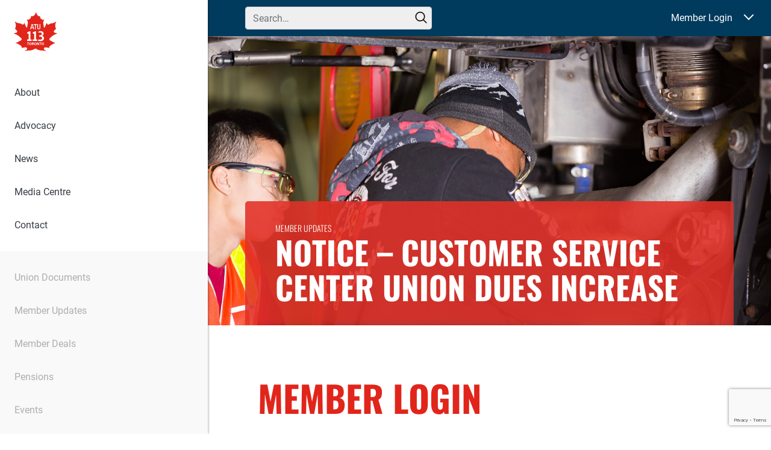

--- FILE ---
content_type: text/html; charset=utf-8
request_url: https://www.google.com/recaptcha/api2/anchor?ar=1&k=6LcIbQorAAAAAFXYUE_n3x8fVNQvEFqcVTfKbafC&co=aHR0cHM6Ly93ZW1vdmV0b3JvbnRvLmNhOjQ0Mw..&hl=en&v=N67nZn4AqZkNcbeMu4prBgzg&size=invisible&anchor-ms=20000&execute-ms=30000&cb=7fakao1d6pit
body_size: 48843
content:
<!DOCTYPE HTML><html dir="ltr" lang="en"><head><meta http-equiv="Content-Type" content="text/html; charset=UTF-8">
<meta http-equiv="X-UA-Compatible" content="IE=edge">
<title>reCAPTCHA</title>
<style type="text/css">
/* cyrillic-ext */
@font-face {
  font-family: 'Roboto';
  font-style: normal;
  font-weight: 400;
  font-stretch: 100%;
  src: url(//fonts.gstatic.com/s/roboto/v48/KFO7CnqEu92Fr1ME7kSn66aGLdTylUAMa3GUBHMdazTgWw.woff2) format('woff2');
  unicode-range: U+0460-052F, U+1C80-1C8A, U+20B4, U+2DE0-2DFF, U+A640-A69F, U+FE2E-FE2F;
}
/* cyrillic */
@font-face {
  font-family: 'Roboto';
  font-style: normal;
  font-weight: 400;
  font-stretch: 100%;
  src: url(//fonts.gstatic.com/s/roboto/v48/KFO7CnqEu92Fr1ME7kSn66aGLdTylUAMa3iUBHMdazTgWw.woff2) format('woff2');
  unicode-range: U+0301, U+0400-045F, U+0490-0491, U+04B0-04B1, U+2116;
}
/* greek-ext */
@font-face {
  font-family: 'Roboto';
  font-style: normal;
  font-weight: 400;
  font-stretch: 100%;
  src: url(//fonts.gstatic.com/s/roboto/v48/KFO7CnqEu92Fr1ME7kSn66aGLdTylUAMa3CUBHMdazTgWw.woff2) format('woff2');
  unicode-range: U+1F00-1FFF;
}
/* greek */
@font-face {
  font-family: 'Roboto';
  font-style: normal;
  font-weight: 400;
  font-stretch: 100%;
  src: url(//fonts.gstatic.com/s/roboto/v48/KFO7CnqEu92Fr1ME7kSn66aGLdTylUAMa3-UBHMdazTgWw.woff2) format('woff2');
  unicode-range: U+0370-0377, U+037A-037F, U+0384-038A, U+038C, U+038E-03A1, U+03A3-03FF;
}
/* math */
@font-face {
  font-family: 'Roboto';
  font-style: normal;
  font-weight: 400;
  font-stretch: 100%;
  src: url(//fonts.gstatic.com/s/roboto/v48/KFO7CnqEu92Fr1ME7kSn66aGLdTylUAMawCUBHMdazTgWw.woff2) format('woff2');
  unicode-range: U+0302-0303, U+0305, U+0307-0308, U+0310, U+0312, U+0315, U+031A, U+0326-0327, U+032C, U+032F-0330, U+0332-0333, U+0338, U+033A, U+0346, U+034D, U+0391-03A1, U+03A3-03A9, U+03B1-03C9, U+03D1, U+03D5-03D6, U+03F0-03F1, U+03F4-03F5, U+2016-2017, U+2034-2038, U+203C, U+2040, U+2043, U+2047, U+2050, U+2057, U+205F, U+2070-2071, U+2074-208E, U+2090-209C, U+20D0-20DC, U+20E1, U+20E5-20EF, U+2100-2112, U+2114-2115, U+2117-2121, U+2123-214F, U+2190, U+2192, U+2194-21AE, U+21B0-21E5, U+21F1-21F2, U+21F4-2211, U+2213-2214, U+2216-22FF, U+2308-230B, U+2310, U+2319, U+231C-2321, U+2336-237A, U+237C, U+2395, U+239B-23B7, U+23D0, U+23DC-23E1, U+2474-2475, U+25AF, U+25B3, U+25B7, U+25BD, U+25C1, U+25CA, U+25CC, U+25FB, U+266D-266F, U+27C0-27FF, U+2900-2AFF, U+2B0E-2B11, U+2B30-2B4C, U+2BFE, U+3030, U+FF5B, U+FF5D, U+1D400-1D7FF, U+1EE00-1EEFF;
}
/* symbols */
@font-face {
  font-family: 'Roboto';
  font-style: normal;
  font-weight: 400;
  font-stretch: 100%;
  src: url(//fonts.gstatic.com/s/roboto/v48/KFO7CnqEu92Fr1ME7kSn66aGLdTylUAMaxKUBHMdazTgWw.woff2) format('woff2');
  unicode-range: U+0001-000C, U+000E-001F, U+007F-009F, U+20DD-20E0, U+20E2-20E4, U+2150-218F, U+2190, U+2192, U+2194-2199, U+21AF, U+21E6-21F0, U+21F3, U+2218-2219, U+2299, U+22C4-22C6, U+2300-243F, U+2440-244A, U+2460-24FF, U+25A0-27BF, U+2800-28FF, U+2921-2922, U+2981, U+29BF, U+29EB, U+2B00-2BFF, U+4DC0-4DFF, U+FFF9-FFFB, U+10140-1018E, U+10190-1019C, U+101A0, U+101D0-101FD, U+102E0-102FB, U+10E60-10E7E, U+1D2C0-1D2D3, U+1D2E0-1D37F, U+1F000-1F0FF, U+1F100-1F1AD, U+1F1E6-1F1FF, U+1F30D-1F30F, U+1F315, U+1F31C, U+1F31E, U+1F320-1F32C, U+1F336, U+1F378, U+1F37D, U+1F382, U+1F393-1F39F, U+1F3A7-1F3A8, U+1F3AC-1F3AF, U+1F3C2, U+1F3C4-1F3C6, U+1F3CA-1F3CE, U+1F3D4-1F3E0, U+1F3ED, U+1F3F1-1F3F3, U+1F3F5-1F3F7, U+1F408, U+1F415, U+1F41F, U+1F426, U+1F43F, U+1F441-1F442, U+1F444, U+1F446-1F449, U+1F44C-1F44E, U+1F453, U+1F46A, U+1F47D, U+1F4A3, U+1F4B0, U+1F4B3, U+1F4B9, U+1F4BB, U+1F4BF, U+1F4C8-1F4CB, U+1F4D6, U+1F4DA, U+1F4DF, U+1F4E3-1F4E6, U+1F4EA-1F4ED, U+1F4F7, U+1F4F9-1F4FB, U+1F4FD-1F4FE, U+1F503, U+1F507-1F50B, U+1F50D, U+1F512-1F513, U+1F53E-1F54A, U+1F54F-1F5FA, U+1F610, U+1F650-1F67F, U+1F687, U+1F68D, U+1F691, U+1F694, U+1F698, U+1F6AD, U+1F6B2, U+1F6B9-1F6BA, U+1F6BC, U+1F6C6-1F6CF, U+1F6D3-1F6D7, U+1F6E0-1F6EA, U+1F6F0-1F6F3, U+1F6F7-1F6FC, U+1F700-1F7FF, U+1F800-1F80B, U+1F810-1F847, U+1F850-1F859, U+1F860-1F887, U+1F890-1F8AD, U+1F8B0-1F8BB, U+1F8C0-1F8C1, U+1F900-1F90B, U+1F93B, U+1F946, U+1F984, U+1F996, U+1F9E9, U+1FA00-1FA6F, U+1FA70-1FA7C, U+1FA80-1FA89, U+1FA8F-1FAC6, U+1FACE-1FADC, U+1FADF-1FAE9, U+1FAF0-1FAF8, U+1FB00-1FBFF;
}
/* vietnamese */
@font-face {
  font-family: 'Roboto';
  font-style: normal;
  font-weight: 400;
  font-stretch: 100%;
  src: url(//fonts.gstatic.com/s/roboto/v48/KFO7CnqEu92Fr1ME7kSn66aGLdTylUAMa3OUBHMdazTgWw.woff2) format('woff2');
  unicode-range: U+0102-0103, U+0110-0111, U+0128-0129, U+0168-0169, U+01A0-01A1, U+01AF-01B0, U+0300-0301, U+0303-0304, U+0308-0309, U+0323, U+0329, U+1EA0-1EF9, U+20AB;
}
/* latin-ext */
@font-face {
  font-family: 'Roboto';
  font-style: normal;
  font-weight: 400;
  font-stretch: 100%;
  src: url(//fonts.gstatic.com/s/roboto/v48/KFO7CnqEu92Fr1ME7kSn66aGLdTylUAMa3KUBHMdazTgWw.woff2) format('woff2');
  unicode-range: U+0100-02BA, U+02BD-02C5, U+02C7-02CC, U+02CE-02D7, U+02DD-02FF, U+0304, U+0308, U+0329, U+1D00-1DBF, U+1E00-1E9F, U+1EF2-1EFF, U+2020, U+20A0-20AB, U+20AD-20C0, U+2113, U+2C60-2C7F, U+A720-A7FF;
}
/* latin */
@font-face {
  font-family: 'Roboto';
  font-style: normal;
  font-weight: 400;
  font-stretch: 100%;
  src: url(//fonts.gstatic.com/s/roboto/v48/KFO7CnqEu92Fr1ME7kSn66aGLdTylUAMa3yUBHMdazQ.woff2) format('woff2');
  unicode-range: U+0000-00FF, U+0131, U+0152-0153, U+02BB-02BC, U+02C6, U+02DA, U+02DC, U+0304, U+0308, U+0329, U+2000-206F, U+20AC, U+2122, U+2191, U+2193, U+2212, U+2215, U+FEFF, U+FFFD;
}
/* cyrillic-ext */
@font-face {
  font-family: 'Roboto';
  font-style: normal;
  font-weight: 500;
  font-stretch: 100%;
  src: url(//fonts.gstatic.com/s/roboto/v48/KFO7CnqEu92Fr1ME7kSn66aGLdTylUAMa3GUBHMdazTgWw.woff2) format('woff2');
  unicode-range: U+0460-052F, U+1C80-1C8A, U+20B4, U+2DE0-2DFF, U+A640-A69F, U+FE2E-FE2F;
}
/* cyrillic */
@font-face {
  font-family: 'Roboto';
  font-style: normal;
  font-weight: 500;
  font-stretch: 100%;
  src: url(//fonts.gstatic.com/s/roboto/v48/KFO7CnqEu92Fr1ME7kSn66aGLdTylUAMa3iUBHMdazTgWw.woff2) format('woff2');
  unicode-range: U+0301, U+0400-045F, U+0490-0491, U+04B0-04B1, U+2116;
}
/* greek-ext */
@font-face {
  font-family: 'Roboto';
  font-style: normal;
  font-weight: 500;
  font-stretch: 100%;
  src: url(//fonts.gstatic.com/s/roboto/v48/KFO7CnqEu92Fr1ME7kSn66aGLdTylUAMa3CUBHMdazTgWw.woff2) format('woff2');
  unicode-range: U+1F00-1FFF;
}
/* greek */
@font-face {
  font-family: 'Roboto';
  font-style: normal;
  font-weight: 500;
  font-stretch: 100%;
  src: url(//fonts.gstatic.com/s/roboto/v48/KFO7CnqEu92Fr1ME7kSn66aGLdTylUAMa3-UBHMdazTgWw.woff2) format('woff2');
  unicode-range: U+0370-0377, U+037A-037F, U+0384-038A, U+038C, U+038E-03A1, U+03A3-03FF;
}
/* math */
@font-face {
  font-family: 'Roboto';
  font-style: normal;
  font-weight: 500;
  font-stretch: 100%;
  src: url(//fonts.gstatic.com/s/roboto/v48/KFO7CnqEu92Fr1ME7kSn66aGLdTylUAMawCUBHMdazTgWw.woff2) format('woff2');
  unicode-range: U+0302-0303, U+0305, U+0307-0308, U+0310, U+0312, U+0315, U+031A, U+0326-0327, U+032C, U+032F-0330, U+0332-0333, U+0338, U+033A, U+0346, U+034D, U+0391-03A1, U+03A3-03A9, U+03B1-03C9, U+03D1, U+03D5-03D6, U+03F0-03F1, U+03F4-03F5, U+2016-2017, U+2034-2038, U+203C, U+2040, U+2043, U+2047, U+2050, U+2057, U+205F, U+2070-2071, U+2074-208E, U+2090-209C, U+20D0-20DC, U+20E1, U+20E5-20EF, U+2100-2112, U+2114-2115, U+2117-2121, U+2123-214F, U+2190, U+2192, U+2194-21AE, U+21B0-21E5, U+21F1-21F2, U+21F4-2211, U+2213-2214, U+2216-22FF, U+2308-230B, U+2310, U+2319, U+231C-2321, U+2336-237A, U+237C, U+2395, U+239B-23B7, U+23D0, U+23DC-23E1, U+2474-2475, U+25AF, U+25B3, U+25B7, U+25BD, U+25C1, U+25CA, U+25CC, U+25FB, U+266D-266F, U+27C0-27FF, U+2900-2AFF, U+2B0E-2B11, U+2B30-2B4C, U+2BFE, U+3030, U+FF5B, U+FF5D, U+1D400-1D7FF, U+1EE00-1EEFF;
}
/* symbols */
@font-face {
  font-family: 'Roboto';
  font-style: normal;
  font-weight: 500;
  font-stretch: 100%;
  src: url(//fonts.gstatic.com/s/roboto/v48/KFO7CnqEu92Fr1ME7kSn66aGLdTylUAMaxKUBHMdazTgWw.woff2) format('woff2');
  unicode-range: U+0001-000C, U+000E-001F, U+007F-009F, U+20DD-20E0, U+20E2-20E4, U+2150-218F, U+2190, U+2192, U+2194-2199, U+21AF, U+21E6-21F0, U+21F3, U+2218-2219, U+2299, U+22C4-22C6, U+2300-243F, U+2440-244A, U+2460-24FF, U+25A0-27BF, U+2800-28FF, U+2921-2922, U+2981, U+29BF, U+29EB, U+2B00-2BFF, U+4DC0-4DFF, U+FFF9-FFFB, U+10140-1018E, U+10190-1019C, U+101A0, U+101D0-101FD, U+102E0-102FB, U+10E60-10E7E, U+1D2C0-1D2D3, U+1D2E0-1D37F, U+1F000-1F0FF, U+1F100-1F1AD, U+1F1E6-1F1FF, U+1F30D-1F30F, U+1F315, U+1F31C, U+1F31E, U+1F320-1F32C, U+1F336, U+1F378, U+1F37D, U+1F382, U+1F393-1F39F, U+1F3A7-1F3A8, U+1F3AC-1F3AF, U+1F3C2, U+1F3C4-1F3C6, U+1F3CA-1F3CE, U+1F3D4-1F3E0, U+1F3ED, U+1F3F1-1F3F3, U+1F3F5-1F3F7, U+1F408, U+1F415, U+1F41F, U+1F426, U+1F43F, U+1F441-1F442, U+1F444, U+1F446-1F449, U+1F44C-1F44E, U+1F453, U+1F46A, U+1F47D, U+1F4A3, U+1F4B0, U+1F4B3, U+1F4B9, U+1F4BB, U+1F4BF, U+1F4C8-1F4CB, U+1F4D6, U+1F4DA, U+1F4DF, U+1F4E3-1F4E6, U+1F4EA-1F4ED, U+1F4F7, U+1F4F9-1F4FB, U+1F4FD-1F4FE, U+1F503, U+1F507-1F50B, U+1F50D, U+1F512-1F513, U+1F53E-1F54A, U+1F54F-1F5FA, U+1F610, U+1F650-1F67F, U+1F687, U+1F68D, U+1F691, U+1F694, U+1F698, U+1F6AD, U+1F6B2, U+1F6B9-1F6BA, U+1F6BC, U+1F6C6-1F6CF, U+1F6D3-1F6D7, U+1F6E0-1F6EA, U+1F6F0-1F6F3, U+1F6F7-1F6FC, U+1F700-1F7FF, U+1F800-1F80B, U+1F810-1F847, U+1F850-1F859, U+1F860-1F887, U+1F890-1F8AD, U+1F8B0-1F8BB, U+1F8C0-1F8C1, U+1F900-1F90B, U+1F93B, U+1F946, U+1F984, U+1F996, U+1F9E9, U+1FA00-1FA6F, U+1FA70-1FA7C, U+1FA80-1FA89, U+1FA8F-1FAC6, U+1FACE-1FADC, U+1FADF-1FAE9, U+1FAF0-1FAF8, U+1FB00-1FBFF;
}
/* vietnamese */
@font-face {
  font-family: 'Roboto';
  font-style: normal;
  font-weight: 500;
  font-stretch: 100%;
  src: url(//fonts.gstatic.com/s/roboto/v48/KFO7CnqEu92Fr1ME7kSn66aGLdTylUAMa3OUBHMdazTgWw.woff2) format('woff2');
  unicode-range: U+0102-0103, U+0110-0111, U+0128-0129, U+0168-0169, U+01A0-01A1, U+01AF-01B0, U+0300-0301, U+0303-0304, U+0308-0309, U+0323, U+0329, U+1EA0-1EF9, U+20AB;
}
/* latin-ext */
@font-face {
  font-family: 'Roboto';
  font-style: normal;
  font-weight: 500;
  font-stretch: 100%;
  src: url(//fonts.gstatic.com/s/roboto/v48/KFO7CnqEu92Fr1ME7kSn66aGLdTylUAMa3KUBHMdazTgWw.woff2) format('woff2');
  unicode-range: U+0100-02BA, U+02BD-02C5, U+02C7-02CC, U+02CE-02D7, U+02DD-02FF, U+0304, U+0308, U+0329, U+1D00-1DBF, U+1E00-1E9F, U+1EF2-1EFF, U+2020, U+20A0-20AB, U+20AD-20C0, U+2113, U+2C60-2C7F, U+A720-A7FF;
}
/* latin */
@font-face {
  font-family: 'Roboto';
  font-style: normal;
  font-weight: 500;
  font-stretch: 100%;
  src: url(//fonts.gstatic.com/s/roboto/v48/KFO7CnqEu92Fr1ME7kSn66aGLdTylUAMa3yUBHMdazQ.woff2) format('woff2');
  unicode-range: U+0000-00FF, U+0131, U+0152-0153, U+02BB-02BC, U+02C6, U+02DA, U+02DC, U+0304, U+0308, U+0329, U+2000-206F, U+20AC, U+2122, U+2191, U+2193, U+2212, U+2215, U+FEFF, U+FFFD;
}
/* cyrillic-ext */
@font-face {
  font-family: 'Roboto';
  font-style: normal;
  font-weight: 900;
  font-stretch: 100%;
  src: url(//fonts.gstatic.com/s/roboto/v48/KFO7CnqEu92Fr1ME7kSn66aGLdTylUAMa3GUBHMdazTgWw.woff2) format('woff2');
  unicode-range: U+0460-052F, U+1C80-1C8A, U+20B4, U+2DE0-2DFF, U+A640-A69F, U+FE2E-FE2F;
}
/* cyrillic */
@font-face {
  font-family: 'Roboto';
  font-style: normal;
  font-weight: 900;
  font-stretch: 100%;
  src: url(//fonts.gstatic.com/s/roboto/v48/KFO7CnqEu92Fr1ME7kSn66aGLdTylUAMa3iUBHMdazTgWw.woff2) format('woff2');
  unicode-range: U+0301, U+0400-045F, U+0490-0491, U+04B0-04B1, U+2116;
}
/* greek-ext */
@font-face {
  font-family: 'Roboto';
  font-style: normal;
  font-weight: 900;
  font-stretch: 100%;
  src: url(//fonts.gstatic.com/s/roboto/v48/KFO7CnqEu92Fr1ME7kSn66aGLdTylUAMa3CUBHMdazTgWw.woff2) format('woff2');
  unicode-range: U+1F00-1FFF;
}
/* greek */
@font-face {
  font-family: 'Roboto';
  font-style: normal;
  font-weight: 900;
  font-stretch: 100%;
  src: url(//fonts.gstatic.com/s/roboto/v48/KFO7CnqEu92Fr1ME7kSn66aGLdTylUAMa3-UBHMdazTgWw.woff2) format('woff2');
  unicode-range: U+0370-0377, U+037A-037F, U+0384-038A, U+038C, U+038E-03A1, U+03A3-03FF;
}
/* math */
@font-face {
  font-family: 'Roboto';
  font-style: normal;
  font-weight: 900;
  font-stretch: 100%;
  src: url(//fonts.gstatic.com/s/roboto/v48/KFO7CnqEu92Fr1ME7kSn66aGLdTylUAMawCUBHMdazTgWw.woff2) format('woff2');
  unicode-range: U+0302-0303, U+0305, U+0307-0308, U+0310, U+0312, U+0315, U+031A, U+0326-0327, U+032C, U+032F-0330, U+0332-0333, U+0338, U+033A, U+0346, U+034D, U+0391-03A1, U+03A3-03A9, U+03B1-03C9, U+03D1, U+03D5-03D6, U+03F0-03F1, U+03F4-03F5, U+2016-2017, U+2034-2038, U+203C, U+2040, U+2043, U+2047, U+2050, U+2057, U+205F, U+2070-2071, U+2074-208E, U+2090-209C, U+20D0-20DC, U+20E1, U+20E5-20EF, U+2100-2112, U+2114-2115, U+2117-2121, U+2123-214F, U+2190, U+2192, U+2194-21AE, U+21B0-21E5, U+21F1-21F2, U+21F4-2211, U+2213-2214, U+2216-22FF, U+2308-230B, U+2310, U+2319, U+231C-2321, U+2336-237A, U+237C, U+2395, U+239B-23B7, U+23D0, U+23DC-23E1, U+2474-2475, U+25AF, U+25B3, U+25B7, U+25BD, U+25C1, U+25CA, U+25CC, U+25FB, U+266D-266F, U+27C0-27FF, U+2900-2AFF, U+2B0E-2B11, U+2B30-2B4C, U+2BFE, U+3030, U+FF5B, U+FF5D, U+1D400-1D7FF, U+1EE00-1EEFF;
}
/* symbols */
@font-face {
  font-family: 'Roboto';
  font-style: normal;
  font-weight: 900;
  font-stretch: 100%;
  src: url(//fonts.gstatic.com/s/roboto/v48/KFO7CnqEu92Fr1ME7kSn66aGLdTylUAMaxKUBHMdazTgWw.woff2) format('woff2');
  unicode-range: U+0001-000C, U+000E-001F, U+007F-009F, U+20DD-20E0, U+20E2-20E4, U+2150-218F, U+2190, U+2192, U+2194-2199, U+21AF, U+21E6-21F0, U+21F3, U+2218-2219, U+2299, U+22C4-22C6, U+2300-243F, U+2440-244A, U+2460-24FF, U+25A0-27BF, U+2800-28FF, U+2921-2922, U+2981, U+29BF, U+29EB, U+2B00-2BFF, U+4DC0-4DFF, U+FFF9-FFFB, U+10140-1018E, U+10190-1019C, U+101A0, U+101D0-101FD, U+102E0-102FB, U+10E60-10E7E, U+1D2C0-1D2D3, U+1D2E0-1D37F, U+1F000-1F0FF, U+1F100-1F1AD, U+1F1E6-1F1FF, U+1F30D-1F30F, U+1F315, U+1F31C, U+1F31E, U+1F320-1F32C, U+1F336, U+1F378, U+1F37D, U+1F382, U+1F393-1F39F, U+1F3A7-1F3A8, U+1F3AC-1F3AF, U+1F3C2, U+1F3C4-1F3C6, U+1F3CA-1F3CE, U+1F3D4-1F3E0, U+1F3ED, U+1F3F1-1F3F3, U+1F3F5-1F3F7, U+1F408, U+1F415, U+1F41F, U+1F426, U+1F43F, U+1F441-1F442, U+1F444, U+1F446-1F449, U+1F44C-1F44E, U+1F453, U+1F46A, U+1F47D, U+1F4A3, U+1F4B0, U+1F4B3, U+1F4B9, U+1F4BB, U+1F4BF, U+1F4C8-1F4CB, U+1F4D6, U+1F4DA, U+1F4DF, U+1F4E3-1F4E6, U+1F4EA-1F4ED, U+1F4F7, U+1F4F9-1F4FB, U+1F4FD-1F4FE, U+1F503, U+1F507-1F50B, U+1F50D, U+1F512-1F513, U+1F53E-1F54A, U+1F54F-1F5FA, U+1F610, U+1F650-1F67F, U+1F687, U+1F68D, U+1F691, U+1F694, U+1F698, U+1F6AD, U+1F6B2, U+1F6B9-1F6BA, U+1F6BC, U+1F6C6-1F6CF, U+1F6D3-1F6D7, U+1F6E0-1F6EA, U+1F6F0-1F6F3, U+1F6F7-1F6FC, U+1F700-1F7FF, U+1F800-1F80B, U+1F810-1F847, U+1F850-1F859, U+1F860-1F887, U+1F890-1F8AD, U+1F8B0-1F8BB, U+1F8C0-1F8C1, U+1F900-1F90B, U+1F93B, U+1F946, U+1F984, U+1F996, U+1F9E9, U+1FA00-1FA6F, U+1FA70-1FA7C, U+1FA80-1FA89, U+1FA8F-1FAC6, U+1FACE-1FADC, U+1FADF-1FAE9, U+1FAF0-1FAF8, U+1FB00-1FBFF;
}
/* vietnamese */
@font-face {
  font-family: 'Roboto';
  font-style: normal;
  font-weight: 900;
  font-stretch: 100%;
  src: url(//fonts.gstatic.com/s/roboto/v48/KFO7CnqEu92Fr1ME7kSn66aGLdTylUAMa3OUBHMdazTgWw.woff2) format('woff2');
  unicode-range: U+0102-0103, U+0110-0111, U+0128-0129, U+0168-0169, U+01A0-01A1, U+01AF-01B0, U+0300-0301, U+0303-0304, U+0308-0309, U+0323, U+0329, U+1EA0-1EF9, U+20AB;
}
/* latin-ext */
@font-face {
  font-family: 'Roboto';
  font-style: normal;
  font-weight: 900;
  font-stretch: 100%;
  src: url(//fonts.gstatic.com/s/roboto/v48/KFO7CnqEu92Fr1ME7kSn66aGLdTylUAMa3KUBHMdazTgWw.woff2) format('woff2');
  unicode-range: U+0100-02BA, U+02BD-02C5, U+02C7-02CC, U+02CE-02D7, U+02DD-02FF, U+0304, U+0308, U+0329, U+1D00-1DBF, U+1E00-1E9F, U+1EF2-1EFF, U+2020, U+20A0-20AB, U+20AD-20C0, U+2113, U+2C60-2C7F, U+A720-A7FF;
}
/* latin */
@font-face {
  font-family: 'Roboto';
  font-style: normal;
  font-weight: 900;
  font-stretch: 100%;
  src: url(//fonts.gstatic.com/s/roboto/v48/KFO7CnqEu92Fr1ME7kSn66aGLdTylUAMa3yUBHMdazQ.woff2) format('woff2');
  unicode-range: U+0000-00FF, U+0131, U+0152-0153, U+02BB-02BC, U+02C6, U+02DA, U+02DC, U+0304, U+0308, U+0329, U+2000-206F, U+20AC, U+2122, U+2191, U+2193, U+2212, U+2215, U+FEFF, U+FFFD;
}

</style>
<link rel="stylesheet" type="text/css" href="https://www.gstatic.com/recaptcha/releases/N67nZn4AqZkNcbeMu4prBgzg/styles__ltr.css">
<script nonce="ldUTFPGtcrqrA_2Y3UVRzw" type="text/javascript">window['__recaptcha_api'] = 'https://www.google.com/recaptcha/api2/';</script>
<script type="text/javascript" src="https://www.gstatic.com/recaptcha/releases/N67nZn4AqZkNcbeMu4prBgzg/recaptcha__en.js" nonce="ldUTFPGtcrqrA_2Y3UVRzw">
      
    </script></head>
<body><div id="rc-anchor-alert" class="rc-anchor-alert"></div>
<input type="hidden" id="recaptcha-token" value="[base64]">
<script type="text/javascript" nonce="ldUTFPGtcrqrA_2Y3UVRzw">
      recaptcha.anchor.Main.init("[\x22ainput\x22,[\x22bgdata\x22,\x22\x22,\[base64]/[base64]/[base64]/[base64]/[base64]/UltsKytdPUU6KEU8MjA0OD9SW2wrK109RT4+NnwxOTI6KChFJjY0NTEyKT09NTUyOTYmJk0rMTxjLmxlbmd0aCYmKGMuY2hhckNvZGVBdChNKzEpJjY0NTEyKT09NTYzMjA/[base64]/[base64]/[base64]/[base64]/[base64]/[base64]/[base64]\x22,\[base64]\\u003d\x22,\x22w4hYwpIiw6ErwrDDiAfDqifDjMOUwqrCpWotwpTDuMOwHn5/woXDg07ClyfDkk/[base64]/DuhrCmivDt2pCYnRYAMK4UCvCswLDoXjDh8OVIMOnMMO9wpE4S17DmcO6w5jDqcKgL8KrwrZYw5jDg0jChAJCOE1EwqjDosO4w6PCmsKLwpc4w4dgMcK9BlfChsK0w7o6worCkXbCiXgWw5PDkkV/ZsKww47ChV9DwqEBIMKjw5ttPCNNUgdOVcKQfXEORsOpwpAxXmttw7BEwrLDsMKcVsOqw4DDmRnDhsKVGcKzwrEbScK3w55LwrQ1ZcOJXMOJUW/ChXjDilXCmcKveMOcwphyZMK6w5MkU8OvJsO5XSrDssOCHzDCiwXDscKRSwLChi9IwrsawoLCp8OSJQzDg8Kow5tww4HCj23DsAjCkcK6KzEtTcK3YcKgwrPDqMK1TMO0ehRDHCsywrzCsWLCocOfwqnCu8OcbcK7BwbCrwd3wp/CgcOfwqfDi8KEBTrCkVkpwp7CpMKjw7l4Ty/CgCIiw5ZmwrXDgwx7MMOgUA3Du8KzwrxjewBwdcKdwq0hw4/Ch8OowoMnwpHDvxArw6RyHMOrVMOJwr9Qw6bDrsKSwpjCnGRoOQPDlkBtPsOsw4/DvWsGKcO8GcKMwonCn2t8DxvDhsKBKzrCjw8NMcOMw7bDhcKAY2zDiX3CkcKEJ8OtDUPDrMObP8OjwqLDohRAwqDCvcOKXMKkf8OHwobCvjRfSh3DjQ3CpTlrw6s7w5fCpMKkIsKle8KSwrtwOmBEwq/CtMKqw5vClMO7wqEfMgRIJsOxN8OiwoZDbwN3woVnw7PDlMOEw44+wpPDqBduwqHCiVsbw4XDucOXCXfDu8OuwpJHw6/[base64]/GxvCk8Ocw4nDiwnDuMO5NlbDisKCwrN6w74wSyVccDnDrMO7JsOmaWlxKsOjw6tzwpDDpiLDpGMjwp7Cs8ORHsOHLFLDkCFVw5tCwrzDiMKlTErCnX4gIcO3wpXDmcOka8Oxw6/Ci3nDjgw+ecKyQRluU8K0e8KSwoEGw7wGwrXCsMKhw5DCvnAew6zCkkhRTsOGwqAlXcKtLHYbdsO+w6jDocOSw7/CklDCvMOtwqLDl1DDmWPDmAXCjsK6B3PDiRnCvSrDgDtPwr1Kwr9qw6/DtGMywqjCk1B9w5DCojfCo0fCvirCpMKiw74ew47Dl8KjKD/Cm3LDujd9MUfDvMOEwpPDocOIL8K1w4EPwobDqxUBw6TCkGd2c8KOw6nCqMKDGsK9w4wJw5vDvsOJfsK3wovDvy/Ch8OZFWlDU1Jpw73Dsy3Cg8KGwohAw7XDm8KKwpXCgcKaw7N6Oio2wrkJwr9PHiYZWcKHM3rCtjtyUsO7wogZw7BlwpzCmTDCjsOtB0DDqcK7wohQw5MCOMOawozCk1YqA8K4wr1FZj3CiAhZw7fDpgvDuMKzMcOYIcKsIcOsw5Aiwp3CucOmDMOBwo/CqsKVTkILw5wpwpXDscOpfcKmwo5PwqPDt8K2wqMsd1fCuMKbecOpTMOQRz1rw41DQ0UNw6XDssKNwp5LfsO9OsOaIsKBwq/[base64]/[base64]/cnwww5fCjcK6PVjCqHjDpMKVBRTCp8O4Rh0hLsKEw5nCqgJxw6DCncKtw6DCvnk7dcODRSsxWS8lw5ACQ1Z5WsKEw7xkFl5beEjDsMKIw7fCqsKGw6tWbD4YwqLCqiLCoB3Dj8O9wrIZPcOfJ1h2w696BsKtwqguPMOgw7sdwp/DiHrCp8OyFsO3esKfMcKsccKxVsOUwoocJ1DDg0zDpi4cwrhAwqgBD38WOMKHN8OnB8OuXcOGUMOkwoLCs3XCv8KZwp0cdsOmHMKowrIIAsKubsOTwpjDths7wr8QYyjDtcK2S8OvMMOywqh0w5/Cp8OXLjB4VcKgL8ObRMKGBB5aG8K/w5DCrTrDpsOFwr9SP8KxH14cV8OkwrnCtMOTYcKiw7AOD8Ogw6wMUl7Do3TDuMOHwpVhRMKkw4ElMSt7wpwTJsOyPsK5w4s/bcKSMxwywr3CiMKuwoFZw7rDqsK1AGDCnWDCm3g7HcKkw58jwpPCiVsfYkQ5aGwMw4deP35cOsOPY1YFMCXCi8KwKcKpwp/DicOaw7vDkQIqEMKJwoXCgxxFPsOnw7V3P0/[base64]/C8ODP8Oww4VxNFJTwr7DssO6QRnDqMKQw7Vmw6rCpcOowr/ConbCpcOcwqhHb8KkTF7DrsOXw6fDvkEjRsOzwodcwqfDokZPw7jDrsO0w6jCn8Kwwp4Qw53CvcKZwpk3P0RSJhJjSgDDsGZCFmlZTAQlw6M1w5xXKcKVw5kfZzXDsMOxQsK4wqUYwp4Hw6/CpsKfXQd1AUvDkEQ4woHCjQMbw4bDqsORSMKQBxvDqcOSaV/[base64]/wrJBFcK0YMOwM8O5fW/DoyvCssK1NnXDiMKPIVQReMKJBDUYa8OYHS/DoMKMw5U+w6nCjMK5wpk9wrVmwqnDnHnDgUTCrcKYIsKONRbCrsK0AVzCqsKfLsODw6QRw4Bje0wtw78uFw7Cg8O4w77CskdhwopUbcK0E8KLOcKUw4pJVXd/w7/CkMKEJcK0wqLCjcOVMRBYYcKEwqTDtMK3w5PDg8O5LEXCjsOfw5zCrFDDmQTDgQ87QiPDgsOIwowsKMKAw5ZXGMOmQsO6w406FG7CgR3CqU/DlDvDqMOaBCrDrQQhwqzDvTrCu8O3CHBew4/CncOmw6Y/[base64]/[base64]/CuWBUwoo1WU7CrmLCuQoIKcKIw6HDrcKBEl7Dt0p+w4rDncOMwoVnGWnDncKBXcKXAsOowqJrAwnCgcKOahPDnsKBWF0aU8Kuw53CpibDiMKvw5fCp3rClTQcworChcK+FMOHw4/CpMKEwqrCnmfDllEdN8O5Sn7CkjzCil0pJcOEJR8bwqgXCAUIecOxwoDDpsOnRcOtwojCoEo/w7cAwqbCgkrDuMOIwpkxwqvDqQPCkADDkh0vJsOeEBnClizDomrCusORw6crw6rCpsOJMSXDnztHw7p/b8KANWbCvzEqY0vDlcKNZw8Dwr54w74gwrIHwps3c8KoOsKfw6VCwowMM8KDSsOAwo8tw7fDlFR/[base64]/bMKEw50+OsKZwr3Dn1rDthDCssKdwrPCnD3DssKYe8OKw5HClHEOEMKbwptBUMKfRT1vHsKvw4p2w6F3wqfDhSZYwpzDoixeancjD8KCASw9GHHDlWd6DT9TMCk/aBnCgC3DrS3CiSzCuMKQNhvDlAXDiHdnw6nDoR1IwrMww5nDjF3Dt1NNeGbCikNfwoLDp2TDm8OaKD3Dp2YbwoVGHBrChcOvw6kOw5PCsldzJicww5oWd8OWQk7CtMOMwqE/[base64]/Dg8OnfTvDpX/[base64]/CrcKZT1nCi8Oow6wBw5puw4sCw5k1w7LDgXfCn8KYw6DDpcKiwpHDj8O/w7U3wqTDiyHDkE0WwovDixnCg8OOHVtPUivDk1zCqiw1PHJPw6TCp8KIwq/[base64]/CvMK1wpZTw70sNwB9J8KJw6oewqZlRnXDqsKHOCk9w7YTKX7Cm8Ofw6JmccKdw6zDi2UiwphVw6fCkn3Do2Jtwp7DthwzCBhhHnlxX8KNwrctwoMwVsOvwq0swolnfwPChcO4w5tYwoJxDMOpwp3DlT0XwonDu3zDnX1sOm5ow7MgRsK/KMKkw4cfw5szLMO7w5TCiX7Cph3Cg8Oqw5zCk8OpaSzDoQfChQ1awqUkw6xjMFd5wr7DgcOeFXFGJ8O/w6FwMiJ4wpROPSTCtlpkbMO/wpQiwrd5esORcsOjCkE8w5fCmVtUCxUYV8O/[base64]/ClcK4AD7Ck8KaZUEEwrnDnHvDqBrDtFMWw4B0w4QlwrJWwoDCo1nCujHDr1NXw5ECwrsSw7HCkcOIw7PCo8KuQ1/DjcO7Gj4Zw5QKw4RLwqoMw4lROWtHw63DiMOBw6/CscKdwplvUmRxw4p7QE7CmMOawqTCscKOwoQ7w4gaK0VTBAd1ZVEMwpAWwrXCscKdwo/DuAfDl8Kzw4bDunp7wow0w7JTw7TDjiDCnMKBw4bCssKzw7rCgTVmfsO7ZcODwoFyeMKhw6fCj8OMI8OCRcKdwr7DnyMmw6pxw7jDmcKFGMOOF3/CocOcwpFTwq3Dq8O+w5HCpWc8w67ChcOuw7p0wrDCpgEwwq1vAcOIw7nDrMKaOUPDgsOuwok5ZMOwesOlwp7DhmjDtHgzworDm0F7w6xJKMKIwr4/DsKRd8OjKRdgw5pEYsOhdcKvEcKlfMKheMKheCt0wohAwrzCqcOIw6/CpcOPAMOIYcKMTsK+wpnDjAE+NcObMsK6OcKDwqA3wq/Do1bClQ1jw4B6KyHCnkFIaQnDscKAw4RawocaKMK4NsOywpfDs8KxbE3DhMO4SsOAdhE2MsO5aCQhOcO1w6MPw5XDgk7DmQLDtBJtKFkrasKPwojDjMK6e1vDpcKsIsOCMsO+wrjChzspaR1Nwp/Dn8OHwq5Dw67DmH/CswbDtwEdwrTChkzDmhnCg1QFw4s0LnRfwovDuTXCosKxw7HCuTLDqMKQD8O2LMKCw6YqREwDw41EwrIxaxPDpXTCiHHDtTHCqAvCmcKWLsOMwo44w43DiWLDqcKvwoNCwo/DvMKPBX9OCMOMMcKBwrw1wq0Qw4BpHGPDtjLDlMOhdQTCq8OeYlBJw752b8KUw6olw7I8fFY0w5fDnFTDnR7DpsKfPsO0GSLDtBB/RsKuw6fDisKpwo7CvCpmCCvDi0jCrsOKw7/[base64]/w6wVIcKGwqfCoMO6w7/CiMK0c8O0wrpaw7IxwrTClMKsw6DDocKZwrbDj8KJwpTChhsxJDTCtMO7XcKHD09OwqxywqDCl8KLwoLDrx7CgcK7wqnCgQNqCU0TNn7ClGHDocOww4tDwqA/BcOOwoPClcOSwpg7w6cDwp0SwoJDw799T8KiW8K8J8OMDsKUw5FoT8OObsOsw77DlzTCn8OGL37ChMOGw6JMw55OXE9SdQ/DrDhNwo/CicOMYxkFwojChTHDkikSfsKhTkMlcj9DBcKEVxR/IsO7c8OGUlLCnMKOLWfDhcKpwpdjYQ/Cn8K8wqrDuWHDpGbDnFBsw6LChcKEDcKZfMKEZR7DmcO3bcKUwrrCgEjDum1+wrnCmMKqw6nCo2HDvAHCg8O+FsKhFVR1JMKQw5DDl8KdwpUxwpnDgMO9ZcOBw5FvwoIAUCHDicKzw4U/TQ1AwpxHPzXCtSXChBTCmhdPw7ETT8Kcwp7DvxpOwpdlMljDjT3CmcOwHWkgwqMRR8OywpoKS8OCwpI0HnvCh2bDmlpFwo/DvsKAw4MCwoIuCy/DisONw4TDggw1wrnCvSDDh8ONGXhZwoMvLMOPw59KBMOVS8KOWcKmwqzCqsKnwrMsH8KPw7AtCibCjwQnJ3bDsylsZ8KnMMOJIwkXw6paw4/[base64]/[base64]/DrX3DgTZPwqzDgsOlwqcAw5cmZMKLPnvCtcKaO8ODwrjDgSw0wr3Di8KkCQs8W8OKO3ogRcOCfzfDpMKSw4TDkG5PLjcPw4rCn8Olw4VvwrPDoGTChABaw5jCnyF1wq4jZAEIWBjClcKtworDssOtw6wRQSnCpQ8Nw4hJA8OWZsOgwq/DjQElSmfDiCTDrCokw4UUwr7CqilcL0AEGMOXwolGw50lwp84w7bCoA3DvDfDm8K2wo/Dqk9+TsKOw4zDiAdyMcO8w6rDi8KJw6zDp2TCp35FWMO/DcKEO8KNw5HDp8KCFR95wrvCiMOpQWYxLMKUJynDvn0JwoF/WFB1K8OeaF/[base64]/Dm1paeF7DpSDDrsKaAMK3bTYFw5I7UQLCnXZMwqwcw4TDs8KdG03CvU/DqMKZYsODdcKsw4AVRMOLP8KrKkvDigkGH8OUw4jDjh8Sw47CpsOMfcK2SMKyO1p1w6xYw65bw7IDAA0LcE7CpHbDiMOkCjUjw7nCmcOVwoTCmzhvw4gHwqnDrxnDkSMVwrbCocOFV8K9OsKtw4JbCMKywrAUwrzCrcKNZxkdYMOXcsOhw6/DpWQQw60fwozCqFfCm1lERMKJw4FiwpkKKgXDocOgbhnDvFhMO8KIHkXCuXrCi0LChFdUPsOfdcKrwqjDkMKCw6/DmMK2bsOcw6fDiWvDsWfCkRNewr9nwpJGwpVyOsKzw47DksKTW8K3wrrCj3TDhsKxbMOnwpzCosK3w7DDm8KCw4J2w441w7lbRDbDmCLDknZPe8KbXMOWYcKmwrrDgSJJwq0KJAXDkgMjw4RDPibDiMOawpnDp8KRw4/Dm1JmwrrCj8O1OcKXw5dNw6o2aMKLw5V/CcOzwoPDugbCssKUw4jCvhQ0I8OPwo1POGjDkcKSCVnDi8OTGFBQVybDl33DqEhmw5hfdcKhc8Orw73Cm8KGBlHDtsOpw5DDgsKww7NGw6IfQsKxwo/ClsK/w77DnQ7Cl8KFJyRbTHbDkMOBwpQ5IRwywqfDnGNcQMKiw4sdXcK2YBnCuRfCp17DnWk0AjHDrcOOwrFQIcOSEzTDpcKeV3BcwrrDu8KAwqPDqDHDn2hww4kvacKfDMOXQRsqwoHCsS3Dm8ODJEzDhGsJwonDhsKgwpIqFMOjUFjChMOpGkDCizRhd8OMfcK/wrHDmMKfPsKPPsOXL2F3wrzCn8KHwp7DsMKIDCfDp8OLw69yJMK2w6PDkcKzw5Z8CBPCgMK2BAAjeQfDg8Onw77Dk8K8TGorbsOtNcOYwp8dwqEZe1nDj8OLwqAsw4vCjjrDsl3DisOSR8KaJUAnHMKFw51ZwqLChW3CiMOJc8KAQRPDocO/ZsKyw7N7Wjg9UUJ0Y8KQZEbCm8KUNsOzwrHCqcK1McOHwqVsw5fCnMOaw5Mmwo12JsKxdnVew6BmRsO1w4oWwpgNwpzDgMKMwpvCvBTCgMKEacK4K2tZLl1vasKXWsOpw5hIwpPDg8KMwrvDpsKowonCqCh1WB9hHBV/JBpFw57Cn8K0CMOCUR3CumTDkMO6wpzDsB7DtcOvwoduEjXDpg0rwql7JsOew49cwrBBFU/DsMOXJsKtwqFRTWQcw6DChMOiNyzDgcOVw5HDg2bDpsKZIFE7wrJuw6ksaMOswoJdSlPCrUd/[base64]/CsTrCmSQBwoTClgnCqcK5w7jDnsOjEMOkw6bDpsO6YREoEcKYw4fCvWVWw7XDhGnDo8K+bnjDjldle0oaw6DCiX7CoMK3woDDlEptwqECw5MmwpcaKGLDkQnDmMKLw6HDnsKHe8KOGEtdZgfDpMKSLhfDpGVTwobCrmt6w5cxRWtlWAhJwr/[base64]/TcOWD8OewpbCtlnClcOVEMKQHwTCg8Klwq/DpsKYJjPCtsK5S8KPwo4fwrPDs8Ogw4bCusOWEWnCoEnCicO1wq4Xwr/DrcOyZWgjNl9wwqfCm2BIBBTCpn40wrfDicK/[base64]/DizDCpyPCsQd3w4rClzoGdhMzYMKJZCIMVwrCmMKje1g1UcKdM8Okwroaw5lPVcKnSXE1wpnCisKuKTDDssKqKsKWw4ptwrMKUgh1wqzDpTbDkhtSw7Z9w7QfMMO1wr9obSnCuMK3OFA+w7bDuMKFwoPDhsOSw7fDsn/Do0/[base64]/DpFDDt3nDjmPDrSzCtWrDlH4vcX/[base64]/DvMKnFhBmwpFQXDdxw4lVw7jDlMOhw53DjHDDmcK0w6VNYMOcSFzCkcOIamJ0wrnCnUPCgcK5PMKgdnBaAhTDusOvw7vDnzDCmSfDrsOjwqleBsOtwrjDvhXCkCoKw7FoEMOyw5/CmMKpw5nCgsOleyrDmcKTATLCmBpcWMKHw4gzamxjJDQVw65Ww4dAa3gxw6rDtMOmS3/CtiVBUsOOblTDmcKufcOAwoksA33DscKyUWnClsK7LX5lQsOmGsK0GsK2worCocOPw4pBdcOKHcOCw5UCNFbDo8KMawDCqxdgwoMdw7BsLXzCsGN9wqoNbQbCrB/CnMOPwoEDw6FbLcKhBMKdQcOeMMO/w7rDpcO4w4PDpWIEwod5A3VdfFI0PMKWR8KnL8KcWcOOIF4Dwr5Bw4XCpMKYP8O8fcOWwr1XJ8OPw68Nw5TClcOiwpxfw6YfworDgxszZXLDlsOYX8KawqPDmMK3D8KkPMOlAEDDs8KTw4/CiD9WwqXDhcKKP8Ovw7kxOsO0w73Dqz5jYAA1wrMuRX/Dm1U+w4HCjsK4wodxwoTDi8KSwrbCtsKBMmDCoUHCoyzCmcKJw4FEUcK6VsO/wql/[base64]/DilY/wp5swpnCrwRnEcO4woDCj8OKw4/[base64]/Chn3ClRt5LBbDjcKxw4wwwrwJM8K4w5TCi8KPw6jDncKbwrTCjcKCfcO6wpXClX7CkcKFwrhTXcKyDntPwo/CosOYw67CnS/DoGFxw4HDvk09w59ZwqDCs8OMMAPCvMOYw5pywr/[base64]/DosKJw6HCngDCrEViF8Kiwp0DdQDChsOgw5VHCHAYwrYsX8O+aQTCm1kCwoTDmlDCpi1mJzNWFhTDkiUVwpPDnsOJKTBEGMKVw7kTWMOhwrfDjHQeSVwESsKQZ8KCwrXCnsKVw5ETwqjDhCLDisOIwp4dw58twrALcDPDvQ8Sw6/CiEPDvcKIbcKawo0XwpXChcKtO8OxesKrw5x5cnDDoQd7NMOpWMOBDcO6wpNKIjDCv8OyV8Ouw6rDscKBw4oIHz9dw7/CuMK5IsOXwrsnRGLDngHDnsOTZ8OdW3kOw4rCusKYw48mGMO6wqJdasK2w51oe8K9w48DCsKEeTZvwrV6w7zDgsKUwpLCl8OpTMOBwr/DnmIEwqrCmHLCgcK/U8KKBcOnwrkaDsKxJMKLwqkvSMOMw73Dt8KjZWUgw651AMOIwo0aw7Z0wq3DlwXCunTCgcK3wprCgMKvwrLCoSbCssKxw5bCqMOPQ8OgRXYuD2BJZXLDpFsXw6XCjlrCgMOwfUsjd8KJFCDDvAHCi0nDm8OCO8Khb0XDpMKxfWHCiMO7AsO5U2vCkV3Dul/Dpgt4VsK5wrNSw5/CmcKyw7XCtFXCsUQ2HARzC21ZDsK2HBtPw5DDtsKRPQAaH8OVKyBcwq3Ds8ODwr9Yw7zDoXLDlS3CmsKRQVLDiksHL2hKBXs/w4JVw6/CrnjCl8OgwrHCoVoIwpzCu2cnw7jCkG8Dex/[base64]/CvsOIIsK1fQhMAMK4w5TDk2xoHMKLT8OTw7piGMOseQ8/[base64]/w7vDjRfDtMO6dMKGfXVmWgfDmcOsJ8OWw4XDtcKVwo1Qw57DihF+IHfCgzQ2HEJKFmQGw7wbCsOmw5NOBhjCkjHDr8ONw5dxwrppfMKvFUzDsE0dLcOtYi0Fw5/CpcO1NMOJBl8Hw5dUCSrCrMO0ah/DvxpNwrHCgMKjw48kw7vDoMKTV8K9TGjDvXfCsMOTw7DCqUYdw5/DncODwrLCkS8iwrIJw6AzbsOjJMK2wqrCo3JPw45uwpXCsA52wqTDl8KrBCbCvsOofMOkHQtJOX/CiQNcwpDDh8OmbMOnwq7Cp8OCKD1bw5YYwpFLe8OrHcOzBnAjeMOUWF5tw5dWCsK5wp/CuWFLC8OVf8OhEMK2w4oZwq4+woPDq8OJw7jCg3YtVG7DrMK/w4kewqYLEHfDgi7DpcO8Ij3Dj8KTwrnCocK+w4HDjxE8X2cVw5BYwrbDnsKawogKDcOLwo7Djhh6woHCjnjDuTvDicKjw4ghwrAvPkFewpNDF8K5wp01RVvCrAzCpmp+w6pBwo1WKUrDoj7Dm8KTwptuHMOawrDCscK5ciYgw7Zhdi4Zw5UXMcKDw75/w5x3wrEqdMOcK8Kow6NEUTBpJ3fCt2NhLHbDlsKNDcKkJMOsCMKYWVMUw5otTyTDglLChMOjwq3Dk8KcwrJHJQ/DvsOkLk3DnxEYGnpONMKlLcKacsKTw7DCqSbDtMOyw7HDnmw7OSpOw6bDm8KeBsOKe8O5w7wYwp/CqcKpIcKjwqELwqLDrjY4Mgpzw5/Dq3gnO8Omw7sQwrDCk8O9TB1wJcKWFQDCjmbDisOPJsKHFhnChsKVwpTClxnCl8K/e0Q8w7V3HkXCtVpCwp1YP8ODwqpMFcKmbTfCpDlfwqs4w7rDoGF3wo5YEMOGT1zDpSLCm0t+I2RTwr91wr7Cl1R7woVhw5xnXwjCqcOSBsOLwo7CkEgMSA92MTjDqMOJw6zCjcKLwrdcOcO5MndZw43ClCxlw4nDqcK8GC/[base64]/w5QQcsKtRylLa0pKw4RJwpzCvQshworDisODSn3Cm8O9w73DvcKBw53CkcKowqNUwrVnw6PDqFJXwobDv3I4wqHCisKgwrA+w5/CiyAwwr/CsGHCncKowowgw6A9c8OmKyxmwqLDpRLCnXvDrVnDtFHCp8KjNVlbwoxew4DCggLCk8O2w5IuwpVrJsOBwr7DvcKFwqfCjRcGwqDDksOBPANGwoPCiQB0SFU1w7bCjUwJNlPCjGLCsmbCmcKmwofDp2zDo1/CgMKZKHF+wqDCv8K7w5bDgcONKMK7wqsrbAvDhBkewp/[base64]/[base64]/V8OeGMKPFcOqI8OBw4DDjH/[base64]/CglPCssKAGsOAasOPYFbCiMK0ZcKHbV/[base64]/w60qfU/DsSkQIyTCkSFqw4BJwod9MMOCSsO8wrbDjsOVbMK+w7QCNC0kTcKRwqXDlsOEwqFfw6s7w5zCqsKPecOmwr0eUcO7wqQBw7LDv8KBw5xCDMKRBsO9YMO+w6d7wqlbw5F/[base64]/CsMKEKXgETTxRdcKVw4/Dljgqw5hRQAnCqMOQOcO1VMKpAiUywqrCijhwwrnDkhbDrcOrwq5rQMOew7pyfsK5csOPw44Kw47Dr8KMWhnCqsKSw7LDjsOXwqnCgMKYQxMQw75zXk3DocKFwo/CnMOtw4TCqsOwwpLDnwPCgFtXwpzDsMKkOgtLLz/DtRoswrrCjsKzw5jDhHnCi8Oow4h/[base64]/F2hkGV8gw77DjcKPEnkqUMK8w7ktw4hlw6ovOC8XTzALUcKJacOLwqzDq8KAwpTCkD/DtcOGA8KLKsKXJMKAw7bDr8KTw7rCmRDCmTMmPnNfVEzDgcKZT8OlDsKSJMKiwoUiC0pneVTCrwDCrVdywoLDuX1kJsK5wr7DkMKOw4Zvw4ZJwqXDocKIwpnCmMOOMMKLw6fDkcOVwrggaS/DjsKew7PCocOEOWbDucOuw4XDnsKAAzPDox0Sw7h6FMKZwpTDow9Ew6MYeMOsR3Q9W2hmwpLDv3stC8ORc8KdJ14IU38WGMOtw4bCucKST8KgJipuIX/CmyMVUDjCrcKAwpTDuUfDrCPDs8OXwr/CsB/DhhnCkMOGFsK1G8K9wofCqcOBLMKRYcOFw5TCsTXCp2nDglo6w6zCvsOsayx8wrTDkDJYw40fw6FCwolzEXEfwrUkwp1zXwZReQ3DpFHDhsOQVBR2woINflTCmU4nB8K+O8OGwqnDu3fDpMOvwqrCo8OjVMOeaAPDhxFBw7vDoV/[base64]/w65gJMODwoUOw43CnsKaFDJdwpjCgWrCrTPCl0DCvwQgT8O8OsOtwo4kw4rDoCZvwrbCjMKQw4LCvAXCnAhCHDDCnsK8w5ofIAdkO8KBw47DiBDDphUKVSnDs8KYw5zCpMONbMKJw7XCjQMqw4ICWmUqL1jDv8O1f8Kkw6hAw7bCriXDh1jDi11PcsKeQyp/N25XbcKxE8Kmw47CgC3Cp8Kyw65Cw5XDlG7DiMKIasOxX8KTDUxTLToZwq5qZHzCosOsWlJowpfDj3QdG8OAY2jCkk7Dl2kpesKzMSrCgcOlwpjChH8pwqbDqTFfMsOiK1sFflLCs8Ktwrp6XDLDi8OVwqnClcK9w6MAwovDvcOvw67DuFXDl8K2w7LDrzXChsKKw4/DvMOnHVjDt8KfH8OdwpN2d8OtCsONGsOTYmAnw64Oc8O8TWjCnlvDqUXCp8OQOA3CslbChMOEwq3Du1XCo8OOwrcWEk0mwqZXw7MYwpXDhMKQVcK6I8KUIRfCh8KvTcOCfhVnwqPDhcKQwqPDi8KYw5PDtMKLw4Zbwo/Ct8Orb8OsK8Kuw5FMwrASwrgmAFjDt8OLasKywooWw753w4EzNwt6w7tsw5ZXEMO4BUIewpbDssO2w53DuMKdTzjDoDfDhCnDnxnCk8KhJcOCGQzDkcKAK8Obw69gMDnDjRjDiAPCtxA/[base64]/DsFTCvA7Cv8Oow77DtsOOwo8ywrEzDlIawo86YzRmwqLDncObMsKIw47DocKRw5wDBsKdOA1zw7sZIsKfw4Iew4Vfc8K8wrdYw74YwpjCn8OHH0fDujjCncO8w5TCuV9AGsOyw5/DshAVNmrDt1MMw6IaL8O2w612bDzDiMO7SEktw4h0dMOLw4XDisKWX8KNRMK0w7bCoMKhUlZIwrgGa8OOasOdw7bDinjCqMK5wonCnSEpXMOSCxvCph80w70weWxzwoTCpE1Yw7LCv8Ohw4gqUMK6wrjCn8K7HMOTwrvDlMOfw6rDmTrCr15RRkjDqsK/[base64]/DujvCulrDkHEsw4/DsMK0w5pZWw/DmRzCo8Omw7wjw5TCu8KxwqHCmhbCscOXw6XDnMOjw6JLEEXClCzDrio6TR7DmEd5w5sGwpLDmSDCn3fDrsKpw4rCrn92wrrCsMOtwqY/dMKuwqpGHV7CgB8gXcONw6sFw6fCicO5wo/[base64]/DucKtZMOUwoEgwrJ/LignwovCvcKZNMKAwoRFw5TDsMKWSsOGdA0vw6gIbMKLwrPCvUvDscK/K8OpeULDlUE0NMO6wpUsw63DucO/dl9kdCVdwr5VwqpyS8Kyw4ItwoTDilpSwozCnlc7wqPCqydhY8OLw5PDhMKrw5rDmi5lBkrCjMOVUS9Od8K6IiLCsHXCocK8c3rCsHBGDHLDghDCv8Oxwq/[base64]/KMOROMKsw71qTSPDq8KvBBLDsMKFwoHDjjLDqVowwoTCujIuwrrCuAPDmMOmwp1FwrjDp8O1w6Rkw4wjwotWw4k3DcKSKMOdPFPDncOjLEQsXsKtw5QOwrXDkGnCliF2wqXCj8OVwqVBLcKWLHfDmcO9NsO6dWrCqx7DnsKdSzxDAj/Cm8O7bVXCkMOwwqfDmgDCmybDgMKRwpx9MDMiUsOHSX5zw7UFw5RAesKSw5tCdHTDv8OSw43Du8K6XsObwpthVRbCg3PCl8K6RsOQwqfDncK8wpfDoMO6wrnCmzVvwrIsc2HCvzV+dGPDsiPCvsOiw6bDnnUxwppbw7EhwqAqZ8KIbcOROS/DrsKYw6skKxFfNMObLGM4b8OMw5tyYcKqesOra8KnLgjDn0JvPcK7w5FGwqXDusKswrHCn8KvVi9uwopAJ8OIw6TDn8OKc8KpA8KOwqM/w4RNw5zDm1rCu8KGLmEYK3vDjE3CqUQcQm97elnDghfDr1TCjMO6UgkJXsKNwqvDjX3DvTPDgcKewp3Ck8OFwqJJw75QI2TDpRrCgwTDoBXDgV7DmMO6NMK+CsKew5zDtjowXF/DusOSwpxQw41jUwHCtzQbCyR3w6FYRAZBwop9w5LDgsOHw5RXOcK2w7hhFVoMY1DDqMKqDsOjYsOlUnRhwo5iCcKcGzhywqYXwpcyw6rDpcOqwp4RdyXDnsKIwpfDsg9cSUphb8KSJWjDvsKHwrJkcsKXWU4nDcK/cMOkwpwHLkkbdMOyYVzDvDjChsKswofCtcOTfcOtwrQlw5XDmMKpOw/[base64]/[base64]/c0rCvMKiV8OBwpdoQsKSU8O8HETCt8ODZMOTw6HCmcKBN10Owpl0wq/Dr0Vhwp7DnxJqwr/[base64]/Cs2nDijEuTcOnw7ULw4NIwoJXw7JfwrRow5Bwf1EAwqoMw6ppZ1XDq8KKIcKjW8KkJcKqYMObeWbDsCYSw5lOWBHDhsK+LkcvHMK1ZDHCrMO3NcOMwq7Cv8O7RQPDqMKuJRbDksKHw4/Dn8OYw7MMNsKYw7M6YRzCizbDsmLDv8OmG8KpAMOGcVJKwqXDiS5Kwo7CqQtuWcOEwpAxCn51w5zDk8OqCMOuKA5UQHTDi8KFw7Nhw5jCnGPCjl/DhDjDt3t4woPDr8O3wqkrL8O0w6nCnMKZw6VsTsKxworCkcKlT8ONbcOGw75JOn9HwpLDrn/DlMOiRsOpw4EPwqoLEMOiacOhwpImw6QEERLDnjFbw6fCsh8mw5UIJiHCr8Kfw6HCokfDrBhhYMKkeSHCosO4wrfChcOUwqHCsXgwPMK6woIGbC3CnMOLwr4tbBF/w5rCksOYDcOww4RebCPCtMKywoIKw6tPEsKjw5zDp8KDwp/DgMONW1fDpFVPElPDpUt/[base64]/QyvCq8K4wooywr/DjsODFMKhwpzCnsKdwqljYsKnw5IEZW3DiysgUsK8w6/DhcOVw4g7cyfDvyjDrcOLAlbCnCMpXMKLMTrDmMOCf8KBLMO1wpgdNMOVw7jDu8ObwofDqnVKcTTCsgMfw44wwocheMOnwpjCrcO5wrk1w5LCoHoIw5TCq8O4wrLDlk5WwrpDwpwOAMKfw4nDoibCs0PDmMKdT8ONwp/DpsK5DsKkwp3Ct8O5wpokwqFPVkTDkMKAES5Jwo3Cn8OswrHDqcKuwrcJwpzDnsOUwp4Ww6TCqsOFw6LCusKpUjkAVQnDmMK4B8ONID/DsyQ7LwbCnwtxw63Cny7ClMOtwoclwqhFRXZ/OcKPw5ItHX1bwrLCqhYew5PDjcO7XxdWwoAYw73DucKHGMODw6fDujkAw5nDsMO+EzfCqsKUw7fDvR4dIVtSw4cuPsKKVXzCoSLDlMO9JsOfHsK/wq3DmyvDrsO+csKuwrvDp8K0GMOYwr1Jw7zCkTNzcsOwwqVsPS3Cpl7DgcKEwqLDhMO4w7U0wrPCnF9rJ8OFw790wpVtw6xVw7bCoMKEdsK7wpXDs8KlbmowEiXDvkxsNMKCwrYEdEcDWWjCs1/CtMK/w40pP8KxwqURQsOKw7jDjcKjfcKZwrN2wqt0wrDCj23DjjbDncOWOsK9b8KVwq7CpG5ONypiwq3ChMKDWsObw6hfbMOZemjDhcKlw4bCkD7CvMKow43CgcOeE8OWKjFQZ8OSRQ0Owq9ww5bDpwpxw5VXw7EzRiPDlcKAw6RlVcKtwpfCvz1/[base64]/DrSTDomxNw43DvsOQwr3Dlw3CosOjw5zCunPCg0fDoD7DjMOfAFPDiFjDjMOWwr3Co8KmCMKPTcKPDsO9L8Oiw4zChMOYwpTDi20iKAkccmtqWsKEGcO/[base64]/DyQnRsOHw4zDh2cXb3zCplpMHFZyKXnDqCXCikzClFnCvcKrBsKXbcOxHsKNBcOedH0cFxNUeMKYMCFAw4zClMK2acKJwp4twqkDw5DCm8OzwqBowrrDmErCpMOhAcKdwpBTPiw7YmfDpzxdJjLDt1vDpyM+w5hMw6PCimdNUMK2TcOWT8K/[base64]/CpcKoO8KVw43DjVsewonCtMOzw49FQAjDmcOkUcOtw7XDu2vDqEAmwrYtwqcgw59KDSDCp18hwonCqcKuTsKSKUHChMKiwo8uw7XDiQZuwp1fEC3Cl3LCvjhOwqcxwpN8w4xVYifDisKDw60kExViUmQoY15IcsOhVTkhw6F/w6TCocOCwrpjL2xbw7okIjpGwprDpMO0eVXCjFAkOcKyVi9bf8OCw7TDpsOjwrheNsKpXGcQJsKpacOHwrYcUcKOSCDCgMKEwrrDisOFBMOQUWrDo8Kgw6PCvH/[base64]/[base64]/DnX7DgcORw7jDqH9NAMKHw4ceTVc1b2Uyw73CnwzCvUQIDEHDj3LCrcKywo/DvcOsw5/CvUQywoPDlnHDnsOnwprDgkFHw7tqB8O6w67CoWoEwp/[base64]/[base64]/A8KXIDfCvi7DlMO9w4/DjMKbY0EnWmhFwpYZw6EWwrXDpMOde0nCoMKZw6hGBSc/w5xNw4XDiMO7w4RvKcOjwoHChybDgn4YLsOUwq0+GsKCMxPDsMK+wohbwp/CvMKlHibDuMOHwrcEw6cQwpvCrhMVOsK4LSR4dXDCn8K1M0cgwoHDvMKPOMOVw4DCnToOIcK8SsKtw4LCv2khS2/Cpx5NWcKmEcKTw7xTJkPCmcOhERNkXh5sUT1ZTMOgP2PDlyrDtFo2wpfDl2ktw7htwqHChkfDqTNhKXnDoMOsYGrDljMlw6HDmSDCqcOlS8KbFQl8w7zDvn/[base64]/U8OkZMOsw6sIfxQ7ez3CsGrCji7Cv2RbPFzDp8OzwoHDvMOZJSPCuyPCsMOvw7zDtXfDmsOrw5RZXSzCmhNIOFjDrcKoTntuw5LCs8KiTm1fUMKJbE/DmcKEYFXDtcKLw6F7LDl9O8OkBsK+Dj14N1PDvn/[base64]/CnWYVw4V5eMOEMQzCs0rDnGcrZVjCtcOCwqDDrxEFIUNNOsKVwpgRwqpew5vDp24dCyrCoCbDksK9ay3DlsOtwpRuw7gHwpUswqV4QcKHTFxZfsOAwozCqToywr/CtMOwwolub8KfOMOiw6w0wo7DlyHCjsK3w67CqsOkwrRFw7TDpcKRSwRcw7vDm8KEw7AYTMOSGQUTwpkXcG/Ck8OEw4ZVAcK5ThQMw5vCiV8/IjZlW8OxwpTDswYcw4kkJsKRL8O6wpPCnHXCjSzDhMOuZMOxChXCnMKowpXChlQVwoB5w6UeDsKKwr4kBRPCihV/[base64]/DvS1FwrFawrHChMOOwoDCmUE1YMOpwqvDv8KJTMO9bsKqwrENw6XCu8OgVsKWUMOJMMOFeGHCi0pMw5rDpsOxw6DDmmHDnsO1w7FLUWnDqiMsw7ogUATCjAzDpsKlQxp9CMKsaMKFw4zCuHp6wq/Clz7Dl1jDjcOFwoMuLWjCtMKoMg9zwrAKwq06w7fDi8KjSllFwqDCo8Ovw6syUyHDvsO3w4DDhkBXw67ClcOsNBprJsOUF8O1w7TDqTDDicOJwpTCkcOTXMOQdMK5EsOow6jCqhrCoDEHwqbCikkXfxErw6M/eTJ6w7fCjHPCqsKAHcKKKMOKb8OhwovCj8KOPMOswqrCgsOafMOzw5LDn8KeZxTClCnDv1/Dggt0VFoGwq7Dg3zCucOvw4rCv8Opw75hJ8KcwrNDESlswpJ2w4BLw6TDl1wzwqXClRQJAMO6wpXCt8KCbFPCr8OBLsOGGcO9Nhc/d23CqMOoUMKCwoIDw4jClAVRwqMyw4zCvcKNSmZAZTEdwqbDoAXCt3rCt1vDmcODOMKCw7bDogLDu8KFAjjDkAZWw6oWScKEwpnDgMOAAcO2wovCvcKfLyDCnHvCsinCumnDjDoqwo88QsKjXcO7wpJ9TMKrwo/DusO9w64jUnDDnsOYQG5UBsOUecONVybDg0fDk8OZw7wpakTCki1awoYGN8ObbU1Vwp7CqsOrC8KtwrzCiyt2D8K1TFlGfcKbYGPDpcKRZinCiMKhwqAeNcKhwrfCpsOseyVUQR/DhgoXIcOGMyzCisOEw6DDlMKRHMO3wppPb8OIVsK5STAPDnrCrzhdw4BxwoTDr8OwUsKCR8OWAiBKeEXDpiwdw7PDuF/DtiBYQEMtw6BCWcK5wpNaXATCksKAZcK+VMOYM8KUTEBGfyPDmkrDpcOdIMKnfMORw5bCvBPCsMKWZTIcKGnCocK/[base64]/fMOeIsKvw7fDusOgwrrDnsKUw6M3esOfwpHCssKRYMKsw6AeesKfw4LCtMOCcMKXDEvCtSXDjsOJw6offGUAc8Kew4DClcOAwrV1w5Rnw70MwpBUwpwaw6N/B8KeI2gnw7vCqMOow5fCuMKfT0IRwoPDgcKMw7NLZ3zChMOuwrw5AsKAdx9wN8KAOwZVw4RzO8OJIDEWX8KLwp9iH8KdaSrCjVQ0w6Mgwp/DtsOYw5rCsSjClsKrIcOiwrXCv8KLJXbDlMK9w5vCjyHDriZBw7bCmVwxw5lmPG3CgcKiw4bDmWvCuTbCl8Kcwqwcw4MIw4hHwqEYwofChG8sOMKWZ8O/w6bDoTxTw4ZXwqsJFsORwqrCmjrCs8KdOsOdIMORwoPDoUnCswdCwo7Cg8Oswo0\\u003d\x22],null,[\x22conf\x22,null,\x226LcIbQorAAAAAFXYUE_n3x8fVNQvEFqcVTfKbafC\x22,0,null,null,null,1,[21,125,63,73,95,87,41,43,42,83,102,105,109,121],[7059694,549],0,null,null,null,null,0,null,0,null,700,1,null,1,\[base64]/76lBhnEnQkZnOKMAhnM8xEZ\x22,0,0,null,null,1,null,0,0,null,null,null,0],\x22https://wemovetoronto.ca:443\x22,null,[3,1,1],null,null,null,1,3600,[\x22https://www.google.com/intl/en/policies/privacy/\x22,\x22https://www.google.com/intl/en/policies/terms/\x22],\x22l9t7dHxbS9xts5znTufZtP32aLYf2/e84yPaM5JDmqA\\u003d\x22,1,0,null,1,1769517367957,0,0,[192,88,67],null,[149,140,195,135,210],\x22RC-WHel8DGTRPDSgg\x22,null,null,null,null,null,\x220dAFcWeA6ITjEk-LrBjdUmMqdTOZ8aSGk4ioFhudnoL-69dXBwE8NIKcZBzUpfHpu5t40UpnlsAnMSHlq_Gg5htkFWsLPirSFahA\x22,1769600167792]");
    </script></body></html>

--- FILE ---
content_type: image/svg+xml
request_url: https://wemovetoronto.ca/wp-content/themes/atumembers-theme/images/atu-local-113-logo.svg
body_size: 1709
content:
<?xml version="1.0" encoding="utf-8"?>
<!-- Generator: Adobe Illustrator 23.1.1, SVG Export Plug-In . SVG Version: 6.00 Build 0)  -->
<svg version="1.1" id="Layer_1" xmlns="http://www.w3.org/2000/svg" xmlns:xlink="http://www.w3.org/1999/xlink" x="0px" y="0px"
	 viewBox="0 0 234 234" style="enable-background:new 0 0 234 234;" xml:space="preserve">
<style type="text/css">
	.st0{fill:#E1251B;}
	.st1{fill:#FFFFFF;}
</style>
<g>
	<g>
		<g>
			<path class="st0" d="M220.8,116.4c-5.1,0.5-10-1.2-12.7-5.4c-2.4-3.8,9.3-14.4,9.6-14.7c0.3-0.2,3.3-5,0.7-4.4
				c-2.6,0.6-2.9-7.3-2.9-7.3s-1.7-11.4,2.2-19.2c3.9-7.8,1.4-6,1.4-6s-8.9,7.3-15.4,7.8c-6.5,0.5-15.8,3.5-15.8,3.5
				s-9.9,10-14.3-2.3c0,0.1-1.2-4-1.7-1.7c-11.3,31.8-13.3,21.6-13.3,21.6s-2.3-16.5-3.5-21.7c-1-4.6,4.1-14.6,5-17.9
				c0.4-1.5-0.7-0.3-0.7-0.3s-4.7,4.7-11.3,0.3c-8.1-5.4-9-11.7-8.8-15.1l0.2-1.4c0.1-0.3,0.1-0.6,0.2-0.8c0.1-0.3-0.2-0.1-0.2-0.1
				c-0.9,0.5-1.7,0.9-2.5,1.2c-8.1,2.8-11.7-7.5-14-11.4l0.2,0.4c-2.6-5.1-5.2-7.2-5.2-7.2s-2.3-2.5-0.8,1.8c0.2,0.6,0.2,1.3,0,2.1
				c-0.5,1.8-2.1,4.7-2.5,5.3c-2.9,4.1-10.4,13.6-20.3,7.6c0,0-0.3-0.2-0.2,0.1c0.5,1.8,2,10.3-8.5,17.3c-6.6,4.4-11.3-0.3-11.3-0.3
				s-1.1-1.2-0.7,0.3c1,3.3,6.1,13.3,5,17.9c-1.2,5.2-3.5,21.7-3.5,21.7s-2,10.2-13.3-21.6c-0.5-2.4-1.7,1.8-1.7,1.7
				c-4.4,12.3-14.3,2.3-14.3,2.3s-9.3-3-15.8-3.5c-6.5-0.5-15.4-7.8-15.4-7.8s-2.4-1.7,1.4,6c3.9,7.8,2.2,19.2,2.2,19.2
				s-0.3,7.9-2.9,7.3c-2.6-0.6,0.4,4.2,0.7,4.4c0.3,0.3,12,10.9,9.6,14.7c-2.7,4.2-7.6,5.9-12.7,5.4c-2.6-0.3-3.2,3.2-0.4,4.4
				c5.4,2.3,9.6,3.5,9.6,3.5l10.5,6.6c0,0,11.6,9.9,12.7,11.7c0.7,1.2,6.3,6.1-1.7,10.9c-8,4.7-7.5,3.6-12.3,6.3
				c0,0-3.8,4.3-9.1,4.6c-5.3,0.2-4,1.4-4,1.4s-0.4,1,2.1,1.6c5.3,1.3,13.2,5.5,13.2,5.5l8.4,5.6c0,0,10.1,8.6,6.4,10.3
				c-3.1,2.8-1.3,3.5,0.2,2.5c1.6-1,17.8-4.6,22.2-2.8c4.4,1.8,7.3,8.6-0.7,12.7c-8,4.2-8.4,5.9-3.5,4.3c4.9-1.6,20.3-2,20.3-2
				s13.2,0,26-7.8c0.3-0.2,3.7-1.7,4-2c0.2,0.1,0.6,0.3,1.2,0.6c0.7,0.3,1.6,0.8,2.8,1.6c12.7,7.7,25.9,7.7,25.9,7.7
				s15.4,0.4,20.3,2c4.9,1.6,4.5-0.1-3.5-4.3c-8-4.2-5.1-10.9-0.7-12.7c4.4-1.8,20.7,1.8,22.2,2.8c1.6,1,3.3,0.3,0.2-2.5
				c-3.8-1.8,6.4-10.3,6.4-10.3l8.4-5.6c0,0,7.9-4.1,13.2-5.4c2.5-0.6,2.1-1.6,2.1-1.6s1.3-1.1-4-1.4c-5.3-0.2-9.1-4.6-9.1-4.6
				c-4.8-2.7-4.4-1.6-12.3-6.3c-8-4.8-2.5-9.7-1.7-10.9c1.1-1.8,12.7-11.7,12.7-11.7l10.5-6.6c0,0,4.3-1.2,9.6-3.6
				C224,119.6,223.5,116.2,220.8,116.4z"/>
		</g>
	</g>
	<g>
		<path class="st1" d="M97.8,72.1h5.2l6.7,25.4h-4.2l-1.6-6.2h-7.4l-1.6,6.2h-4.2L97.8,72.1z M103.1,88l-2.9-12.5h-0.1l-3,12.5
			H103.1z"/>
		<path class="st1" d="M113.6,75.5h-6v-3.4h16v3.4h-5.9v22h-4V75.5z"/>
		<path class="st1" d="M129.6,72.1v18.2c0,3.2,1.3,4.6,3.7,4.6c2.4,0,3.7-1.4,3.7-4.6V72.1h4V90c0,5.9-2.9,8-7.7,8
			c-4.9,0-7.8-2.1-7.8-8V72.1H129.6z"/>
	</g>
	<g>
		<g>
			<path class="st1" d="M77.2,156.2c-2.3,0-2.2,0.1-2.2-2.8v-1.7c0-2.9-0.1-2.8,2.2-3.1l3.4-0.4c1.9-0.2,1.8-0.1,1.8-2.5v-24.2
				c0-2.4,0.1-2.2-1.8-1.9l-2,0.3c-2.3,0.4-2.2,0.6-2.6-2.4l-0.2-2.2c-0.4-2.9-0.4-2.8,1.8-3.6l11.3-4c0.6-0.1,1-0.2,1.6-0.2h0.2
				c0.8,0,0.8,0,0.8,1v37.2c0,2.4-0.1,2.2,1.8,2.6l2,0.3c2.3,0.3,2.2,0.2,2.2,3.1v1.7c0,2.9,0.1,2.8-2.2,2.8H77.2z"/>
			<path class="st1" d="M105.1,156.2c-2.3,0-2.2,0.1-2.2-2.8v-1.7c0-2.9-0.1-2.8,2.2-3.1l3.4-0.4c1.9-0.2,1.8-0.1,1.8-2.5v-24.2
				c0-2.4,0.1-2.2-1.8-1.9l-2,0.3c-2.3,0.4-2.2,0.6-2.6-2.4l-0.2-2.2c-0.4-2.9-0.4-2.8,1.8-3.6l11.3-4c0.6-0.1,1-0.2,1.6-0.2h0.2
				c0.8,0,0.8,0,0.8,1v37.2c0,2.4-0.1,2.2,1.8,2.6l2,0.3c2.3,0.3,2.2,0.2,2.2,3.1v1.7c0,2.9,0.1,2.8-2.2,2.8H105.1z"/>
		</g>
		<g>
			<path class="st1" d="M141.5,156.9c-3.8,0-7.3-0.8-9.4-1.3c-2.5-0.8-2.4-0.7-1.9-3.2l0.3-1.6c0.4-2.3,0.4-2.3,2.6-1.9
				c1.7,0.4,3.9,0.7,6.3,0.7c6.9,0,9.8-2.5,9.8-7.8c0-4.7-2.3-7.1-12.3-7.4c-2.3,0-2.2,0.1-2.2-2.3v-1.8c0-2.5-0.1-2.3,2.2-2.4
				c8.9-0.4,11.5-2.9,11.3-7.7c-0.3-5.2-3.6-6.2-8.2-6.2c-2,0-4,0.2-5.3,0.5c-2.3,0.4-2.2,0.4-2.6-2l-0.3-1.4
				c-0.4-2.3-0.4-2.3,1.7-2.9c2.4-0.7,5.5-1.1,8.3-1.1c7.6,0,15.2,3.2,15.2,12c0,3.8-1.3,7.9-5.8,10.3c-1.3,0.8-1.3,0.8,0.1,1.4
				c5.5,2.3,7.6,6.6,7.6,11.4C159,149.6,153.9,156.9,141.5,156.9z"/>
		</g>
	</g>
	<g>
		<g>
			<path class="st1" d="M78.5,166.1h-3.7v-2.3h10v2.3h-3.7v10h-2.7V166.1z"/>
			<path class="st1" d="M91.4,163.5c3.8,0,6,2.8,6,6.4c0,3.5-2.2,6.3-6,6.3s-6-2.8-6-6.3C85.4,166.4,87.6,163.5,91.4,163.5z
				 M91.4,174.1c2.4,0,3.3-2.1,3.3-4.1c0-2.1-0.9-4.2-3.3-4.2c-2.4,0-3.3,2.1-3.3,4.2C88.1,172,89,174.1,91.4,174.1z"/>
			<path class="st1" d="M99.2,163.8h6.6c2.2,0,3.6,1.5,3.6,3.4c0,1.4-0.6,2.5-1.9,3.1v0c1.3,0.3,1.7,1.6,1.8,2.9
				c0.1,0.8,0,2.2,0.5,2.9h-2.7c-0.3-0.8-0.3-2-0.4-2.9c-0.2-1.3-0.7-1.8-2-1.8h-2.7v4.8h-2.7V163.8z M101.9,169.4h2.9
				c1.2,0,1.8-0.5,1.8-1.7c0-1.2-0.7-1.7-1.8-1.7h-2.9V169.4z"/>
			<path class="st1" d="M116.9,163.5c3.8,0,6,2.8,6,6.4c0,3.5-2.2,6.3-6,6.3c-3.8,0-6-2.8-6-6.3
				C110.9,166.4,113.1,163.5,116.9,163.5z M116.9,174.1c2.4,0,3.3-2.1,3.3-4.1c0-2.1-0.9-4.2-3.3-4.2s-3.3,2.1-3.3,4.2
				C113.6,172,114.5,174.1,116.9,174.1z"/>
			<path class="st1" d="M124.7,163.8h2.7l5.1,8.2h0v-8.2h2.5V176h-2.7l-5.1-8.2h0v8.2h-2.5V163.8z"/>
			<path class="st1" d="M140,166.1h-3.7v-2.3h10v2.3h-3.7v10H140V166.1z"/>
			<path class="st1" d="M152.9,163.5c3.8,0,6,2.8,6,6.4c0,3.5-2.2,6.3-6,6.3c-3.8,0-6-2.8-6-6.3
				C146.9,166.4,149.1,163.5,152.9,163.5z M152.9,174.1c2.4,0,3.3-2.1,3.3-4.1c0-2.1-0.9-4.2-3.3-4.2s-3.3,2.1-3.3,4.2
				C149.6,172,150.5,174.1,152.9,174.1z"/>
		</g>
	</g>
</g>
</svg>
